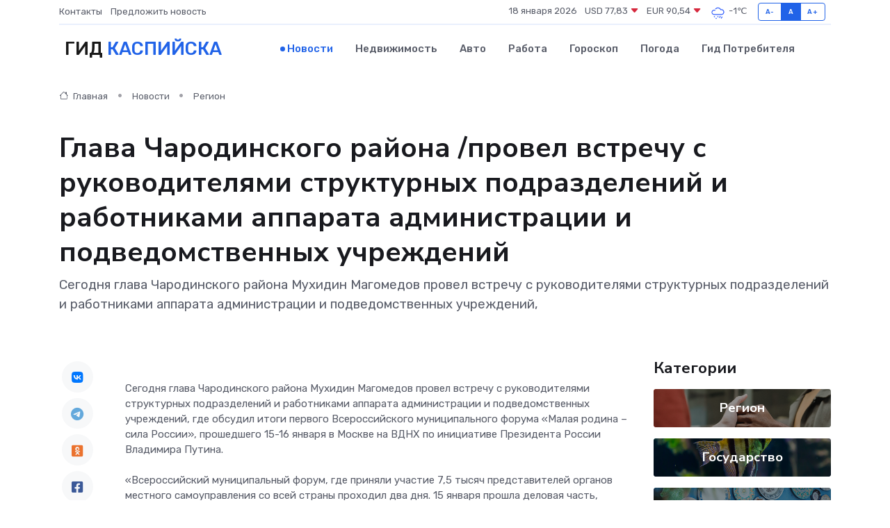

--- FILE ---
content_type: text/html; charset=UTF-8
request_url: https://kaspijsk-gid.ru/news/region/glava-charodinskogo-rayona-provel-vstrechu-s-rukovoditelyami-strukturnyh-podrazdeleniy-i-rabotnikami-apparata-administracii-i-podvedomstvennyh-uchrezhdeniy.htm
body_size: 9700
content:
<!DOCTYPE html>
<html lang="ru">
<head>
	<meta charset="utf-8">
	<meta name="csrf-token" content="E0XzLZvrSomYdSvXrMbF7j3YmRCwOzCsWIH2x0U5">
    <meta http-equiv="X-UA-Compatible" content="IE=edge">
    <meta name="viewport" content="width=device-width, initial-scale=1">
    <title>Глава Чародинского района /провел встречу с руководителями структурных подразделений и работниками аппарата администрации и подведомственных учреждений - новости Каспийска</title>
    <meta name="description" property="description" content="Сегодня глава Чародинского района Мухидин Магомедов провел встречу с руководителями структурных подразделений и работниками аппарата администрации и подведомственных учреждений,">
    
    <meta property="fb:pages" content="105958871990207" />
    <link rel="shortcut icon" type="image/x-icon" href="https://kaspijsk-gid.ru/favicon.svg">
    <link rel="canonical" href="https://kaspijsk-gid.ru/news/region/glava-charodinskogo-rayona-provel-vstrechu-s-rukovoditelyami-strukturnyh-podrazdeleniy-i-rabotnikami-apparata-administracii-i-podvedomstvennyh-uchrezhdeniy.htm">
    <link rel="preconnect" href="https://fonts.gstatic.com">
    <link rel="dns-prefetch" href="https://fonts.googleapis.com">
    <link rel="dns-prefetch" href="https://pagead2.googlesyndication.com">
    <link rel="dns-prefetch" href="https://res.cloudinary.com">
    <link href="https://fonts.googleapis.com/css2?family=Nunito+Sans:wght@400;700&family=Rubik:wght@400;500;700&display=swap" rel="stylesheet">
    <link rel="stylesheet" type="text/css" href="https://kaspijsk-gid.ru/assets/font-awesome/css/all.min.css">
    <link rel="stylesheet" type="text/css" href="https://kaspijsk-gid.ru/assets/bootstrap-icons/bootstrap-icons.css">
    <link rel="stylesheet" type="text/css" href="https://kaspijsk-gid.ru/assets/tiny-slider/tiny-slider.css">
    <link rel="stylesheet" type="text/css" href="https://kaspijsk-gid.ru/assets/glightbox/css/glightbox.min.css">
    <link rel="stylesheet" type="text/css" href="https://kaspijsk-gid.ru/assets/plyr/plyr.css">
    <link id="style-switch" rel="stylesheet" type="text/css" href="https://kaspijsk-gid.ru/assets/css/style.css">
    <link rel="stylesheet" type="text/css" href="https://kaspijsk-gid.ru/assets/css/style2.css">

    <meta name="twitter:card" content="summary">
    <meta name="twitter:site" content="@mysite">
    <meta name="twitter:title" content="Глава Чародинского района /провел встречу с руководителями структурных подразделений и работниками аппарата администрации и подведомственных учреждений - новости Каспийска">
    <meta name="twitter:description" content="Сегодня глава Чародинского района Мухидин Магомедов провел встречу с руководителями структурных подразделений и работниками аппарата администрации и подведомственных учреждений,">
    <meta name="twitter:creator" content="@mysite">
    <meta name="twitter:image:src" content="https://res.cloudinary.com/dmoixyjik/image/upload/olanuf8lkjcqv0zsb68y">
    <meta name="twitter:domain" content="kaspijsk-gid.ru">
    <meta name="twitter:card" content="summary_large_image" /><meta name="twitter:image" content="https://res.cloudinary.com/dmoixyjik/image/upload/olanuf8lkjcqv0zsb68y">

    <meta property="og:url" content="http://kaspijsk-gid.ru/news/region/glava-charodinskogo-rayona-provel-vstrechu-s-rukovoditelyami-strukturnyh-podrazdeleniy-i-rabotnikami-apparata-administracii-i-podvedomstvennyh-uchrezhdeniy.htm">
    <meta property="og:title" content="Глава Чародинского района /провел встречу с руководителями структурных подразделений и работниками аппарата администрации и подведомственных учреждений - новости Каспийска">
    <meta property="og:description" content="Сегодня глава Чародинского района Мухидин Магомедов провел встречу с руководителями структурных подразделений и работниками аппарата администрации и подведомственных учреждений,">
    <meta property="og:type" content="website">
    <meta property="og:image" content="https://res.cloudinary.com/dmoixyjik/image/upload/olanuf8lkjcqv0zsb68y">
    <meta property="og:locale" content="ru_RU">
    <meta property="og:site_name" content="Гид Каспийска">
    

    <link rel="image_src" href="https://res.cloudinary.com/dmoixyjik/image/upload/olanuf8lkjcqv0zsb68y" />

    <link rel="alternate" type="application/rss+xml" href="https://kaspijsk-gid.ru/feed" title="Каспийск: гид, новости, афиша">
        <script async src="https://pagead2.googlesyndication.com/pagead/js/adsbygoogle.js"></script>
    <script>
        (adsbygoogle = window.adsbygoogle || []).push({
            google_ad_client: "ca-pub-0899253526956684",
            enable_page_level_ads: true
        });
    </script>
        
    
    
    
    <script>if (window.top !== window.self) window.top.location.replace(window.self.location.href);</script>
    <script>if(self != top) { top.location=document.location;}</script>

<!-- Google tag (gtag.js) -->
<script async src="https://www.googletagmanager.com/gtag/js?id=G-71VQP5FD0J"></script>
<script>
  window.dataLayer = window.dataLayer || [];
  function gtag(){dataLayer.push(arguments);}
  gtag('js', new Date());

  gtag('config', 'G-71VQP5FD0J');
</script>
</head>
<body>
<script type="text/javascript" > (function(m,e,t,r,i,k,a){m[i]=m[i]||function(){(m[i].a=m[i].a||[]).push(arguments)}; m[i].l=1*new Date();k=e.createElement(t),a=e.getElementsByTagName(t)[0],k.async=1,k.src=r,a.parentNode.insertBefore(k,a)}) (window, document, "script", "https://mc.yandex.ru/metrika/tag.js", "ym"); ym(54007324, "init", {}); ym(86840228, "init", { clickmap:true, trackLinks:true, accurateTrackBounce:true, webvisor:true });</script> <noscript><div><img src="https://mc.yandex.ru/watch/54007324" style="position:absolute; left:-9999px;" alt="" /><img src="https://mc.yandex.ru/watch/86840228" style="position:absolute; left:-9999px;" alt="" /></div></noscript>
<script type="text/javascript">
    new Image().src = "//counter.yadro.ru/hit?r"+escape(document.referrer)+((typeof(screen)=="undefined")?"":";s"+screen.width+"*"+screen.height+"*"+(screen.colorDepth?screen.colorDepth:screen.pixelDepth))+";u"+escape(document.URL)+";h"+escape(document.title.substring(0,150))+";"+Math.random();
</script>
<!-- Rating@Mail.ru counter -->
<script type="text/javascript">
var _tmr = window._tmr || (window._tmr = []);
_tmr.push({id: "3138453", type: "pageView", start: (new Date()).getTime()});
(function (d, w, id) {
  if (d.getElementById(id)) return;
  var ts = d.createElement("script"); ts.type = "text/javascript"; ts.async = true; ts.id = id;
  ts.src = "https://top-fwz1.mail.ru/js/code.js";
  var f = function () {var s = d.getElementsByTagName("script")[0]; s.parentNode.insertBefore(ts, s);};
  if (w.opera == "[object Opera]") { d.addEventListener("DOMContentLoaded", f, false); } else { f(); }
})(document, window, "topmailru-code");
</script><noscript><div>
<img src="https://top-fwz1.mail.ru/counter?id=3138453;js=na" style="border:0;position:absolute;left:-9999px;" alt="Top.Mail.Ru" />
</div></noscript>
<!-- //Rating@Mail.ru counter -->

<header class="navbar-light navbar-sticky header-static">
    <div class="navbar-top d-none d-lg-block small">
        <div class="container">
            <div class="d-md-flex justify-content-between align-items-center my-1">
                <!-- Top bar left -->
                <ul class="nav">
                    <li class="nav-item">
                        <a class="nav-link ps-0" href="https://kaspijsk-gid.ru/contacts">Контакты</a>
                    </li>
                    <li class="nav-item">
                        <a class="nav-link ps-0" href="https://kaspijsk-gid.ru/sendnews">Предложить новость</a>
                    </li>
                    
                </ul>
                <!-- Top bar right -->
                <div class="d-flex align-items-center">
                    
                    <ul class="list-inline mb-0 text-center text-sm-end me-3">
						<li class="list-inline-item">
							<span>18 января 2026</span>
						</li>
                        <li class="list-inline-item">
                            <a class="nav-link px-0" href="https://kaspijsk-gid.ru/currency">
                                <span>USD 77,83 <i class="bi bi-caret-down-fill text-danger"></i></span>
                            </a>
						</li>
                        <li class="list-inline-item">
                            <a class="nav-link px-0" href="https://kaspijsk-gid.ru/currency">
                                <span>EUR 90,54 <i class="bi bi-caret-down-fill text-danger"></i></span>
                            </a>
						</li>
						<li class="list-inline-item">
                            <a class="nav-link px-0" href="https://kaspijsk-gid.ru/pogoda">
                                <svg xmlns="http://www.w3.org/2000/svg" width="25" height="25" viewBox="0 0 30 30"><path d="M21.401 27l1.445-2.168a.5.5 0 0 0-.138-.693l-.416-.278a.5.5 0 0 0-.694.139l-1.445 2.168a.5.5 0 0 0 .14.693l.415.278a.5.5 0 0 0 .693-.139m-3-1l1.445-2.168a.5.5 0 0 0-.138-.693l-.416-.278a.5.5 0 0 0-.694.139l-1.445 2.168a.5.5 0 0 0 .14.693l.415.278a.5.5 0 0 0 .693-.139m-6.4 0A1 1 0 1 0 12 28a1 1 0 0 0 0-2m3-3a1 1 0 1 0 0 2 1 1 0 0 0 0-2m-5 1a1 1 0 1 1-2 0 1 1 0 0 1 2 0zM0 0v30V0zm30 0v30V0zm-4.964 13.066a4.948 4.948 0 0 1 0 5.868A4.99 4.99 0 0 1 20.99 21H8.507a4.49 4.49 0 0 1-3.64-1.86 4.458 4.458 0 0 1 0-5.281A4.491 4.491 0 0 1 8.506 12c.686 0 1.37.159 1.996.473a.5.5 0 0 1 .16.766l-.33.399a.502.502 0 0 1-.598.132 2.976 2.976 0 0 0-3.346.608 3.007 3.007 0 0 0 .334 4.532c.527.396 1.177.59 1.836.59H20.94a3.54 3.54 0 0 0 2.163-.711 3.497 3.497 0 0 0 1.358-3.206 3.45 3.45 0 0 0-.706-1.727A3.486 3.486 0 0 0 20.99 12.5c-.07 0-.138.016-.208.02-.328.02-.645.085-.947.192a.496.496 0 0 1-.63-.287 4.637 4.637 0 0 0-.445-.874 4.495 4.495 0 0 0-.584-.733A4.461 4.461 0 0 0 14.998 9.5a4.46 4.46 0 0 0-3.177 1.318 2.326 2.326 0 0 0-.135.147.5.5 0 0 1-.592.131 5.78 5.78 0 0 0-.453-.19.5.5 0 0 1-.21-.79A5.97 5.97 0 0 1 14.998 8a5.97 5.97 0 0 1 4.237 1.757c.398.399.704.85.966 1.319.262-.042.525-.076.79-.076a4.99 4.99 0 0 1 4.045 2.066zM0 0v30V0zm30 0v30V0z" fill="#315EFB" fill-rule="evenodd"></path></svg>
                                <span>-1&#8451;</span>
                            </a>
						</li>
					</ul>

                    <!-- Font size accessibility START -->
                    <div class="btn-group me-2" role="group" aria-label="font size changer">
                        <input type="radio" class="btn-check" name="fntradio" id="font-sm">
                        <label class="btn btn-xs btn-outline-primary mb-0" for="font-sm">A-</label>

                        <input type="radio" class="btn-check" name="fntradio" id="font-default" checked>
                        <label class="btn btn-xs btn-outline-primary mb-0" for="font-default">A</label>

                        <input type="radio" class="btn-check" name="fntradio" id="font-lg">
                        <label class="btn btn-xs btn-outline-primary mb-0" for="font-lg">A+</label>
                    </div>

                    
                </div>
            </div>
            <!-- Divider -->
            <div class="border-bottom border-2 border-primary opacity-1"></div>
        </div>
    </div>

    <!-- Logo Nav START -->
    <nav class="navbar navbar-expand-lg">
        <div class="container">
            <!-- Logo START -->
            <a class="navbar-brand" href="https://kaspijsk-gid.ru" style="text-align: end;">
                
                			<span class="ms-2 fs-3 text-uppercase fw-normal">Гид <span style="color: #2163e8;">Каспийска</span></span>
                            </a>
            <!-- Logo END -->

            <!-- Responsive navbar toggler -->
            <button class="navbar-toggler ms-auto" type="button" data-bs-toggle="collapse"
                data-bs-target="#navbarCollapse" aria-controls="navbarCollapse" aria-expanded="false"
                aria-label="Toggle navigation">
                <span class="text-body h6 d-none d-sm-inline-block">Menu</span>
                <span class="navbar-toggler-icon"></span>
            </button>

            <!-- Main navbar START -->
            <div class="collapse navbar-collapse" id="navbarCollapse">
                <ul class="navbar-nav navbar-nav-scroll mx-auto">
                                        <li class="nav-item"> <a class="nav-link active" href="https://kaspijsk-gid.ru/news">Новости</a></li>
                                        <li class="nav-item"> <a class="nav-link" href="https://kaspijsk-gid.ru/realty">Недвижимость</a></li>
                                        <li class="nav-item"> <a class="nav-link" href="https://kaspijsk-gid.ru/auto">Авто</a></li>
                                        <li class="nav-item"> <a class="nav-link" href="https://kaspijsk-gid.ru/job">Работа</a></li>
                                        <li class="nav-item"> <a class="nav-link" href="https://kaspijsk-gid.ru/horoscope">Гороскоп</a></li>
                                        <li class="nav-item"> <a class="nav-link" href="https://kaspijsk-gid.ru/pogoda">Погода</a></li>
                                        <li class="nav-item"> <a class="nav-link" href="https://kaspijsk-gid.ru/poleznoe">Гид потребителя</a></li>
                                    </ul>
            </div>
            <!-- Main navbar END -->

            
        </div>
    </nav>
    <!-- Logo Nav END -->
</header>
    <main>
        <!-- =======================
                Main content START -->
        <section class="pt-3 pb-lg-5">
            <div class="container" data-sticky-container>
                <div class="row">
                    <!-- Main Post START -->
                    <div class="col-lg-9">
                        <!-- Categorie Detail START -->
                        <div class="mb-4">
							<nav aria-label="breadcrumb" itemscope itemtype="http://schema.org/BreadcrumbList">
								<ol class="breadcrumb breadcrumb-dots">
									<li class="breadcrumb-item" itemprop="itemListElement" itemscope itemtype="http://schema.org/ListItem">
										<meta itemprop="name" content="Гид Каспийска">
										<meta itemprop="position" content="1">
										<meta itemprop="item" content="https://kaspijsk-gid.ru">
										<a itemprop="url" href="https://kaspijsk-gid.ru">
										<i class="bi bi-house me-1"></i> Главная
										</a>
									</li>
									<li class="breadcrumb-item" itemprop="itemListElement" itemscope itemtype="http://schema.org/ListItem">
										<meta itemprop="name" content="Новости">
										<meta itemprop="position" content="2">
										<meta itemprop="item" content="https://kaspijsk-gid.ru/news">
										<a itemprop="url" href="https://kaspijsk-gid.ru/news"> Новости</a>
									</li>
									<li class="breadcrumb-item" aria-current="page" itemprop="itemListElement" itemscope itemtype="http://schema.org/ListItem">
										<meta itemprop="name" content="Регион">
										<meta itemprop="position" content="3">
										<meta itemprop="item" content="https://kaspijsk-gid.ru/news/region">
										<a itemprop="url" href="https://kaspijsk-gid.ru/news/region"> Регион</a>
									</li>
									<li aria-current="page" itemprop="itemListElement" itemscope itemtype="http://schema.org/ListItem">
									<meta itemprop="name" content="Глава Чародинского района /провел встречу с руководителями структурных подразделений и работниками аппарата администрации и подведомственных учреждений">
									<meta itemprop="position" content="4" />
									<meta itemprop="item" content="https://kaspijsk-gid.ru/news/region/glava-charodinskogo-rayona-provel-vstrechu-s-rukovoditelyami-strukturnyh-podrazdeleniy-i-rabotnikami-apparata-administracii-i-podvedomstvennyh-uchrezhdeniy.htm">
									</li>
								</ol>
							</nav>
						
                        </div>
                    </div>
                </div>
                <div class="row align-items-center">
                                                        <!-- Content -->
                    <div class="col-md-12 mt-4 mt-md-0">
                                            <h1 class="display-6">Глава Чародинского района /провел встречу с руководителями структурных подразделений и работниками аппарата администрации и подведомственных учреждений</h1>
                        <p class="lead">Сегодня глава Чародинского района Мухидин Магомедов провел встречу с руководителями структурных подразделений и работниками аппарата администрации и подведомственных учреждений,</p>
                    </div>
				                                    </div>
            </div>
        </section>
        <!-- =======================
        Main START -->
        <section class="pt-0">
            <div class="container position-relative" data-sticky-container>
                <div class="row">
                    <!-- Left sidebar START -->
                    <div class="col-md-1">
                        <div class="text-start text-lg-center mb-5" data-sticky data-margin-top="80" data-sticky-for="767">
                            <style>
                                .fa-vk::before {
                                    color: #07f;
                                }
                                .fa-telegram::before {
                                    color: #64a9dc;
                                }
                                .fa-facebook-square::before {
                                    color: #3b5998;
                                }
                                .fa-odnoklassniki-square::before {
                                    color: #eb722e;
                                }
                                .fa-twitter-square::before {
                                    color: #00aced;
                                }
                                .fa-whatsapp::before {
                                    color: #65bc54;
                                }
                                .fa-viber::before {
                                    color: #7b519d;
                                }
                                .fa-moimir svg {
                                    background-color: #168de2;
                                    height: 18px;
                                    width: 18px;
                                    background-size: 18px 18px;
                                    border-radius: 4px;
                                    margin-bottom: 2px;
                                }
                            </style>
                            <ul class="nav text-white-force">
                                <li class="nav-item">
                                    <a class="nav-link icon-md rounded-circle m-1 p-0 fs-5 bg-light" href="https://vk.com/share.php?url=https://kaspijsk-gid.ru/news/region/glava-charodinskogo-rayona-provel-vstrechu-s-rukovoditelyami-strukturnyh-podrazdeleniy-i-rabotnikami-apparata-administracii-i-podvedomstvennyh-uchrezhdeniy.htm&title=Глава Чародинского района /провел встречу с руководителями структурных подразделений и работниками аппарата администрации и подведомственных учреждений - новости Каспийска&utm_source=share" rel="nofollow" target="_blank">
                                        <i class="fab fa-vk align-middle text-body"></i>
                                    </a>
                                </li>
                                <li class="nav-item">
                                    <a class="nav-link icon-md rounded-circle m-1 p-0 fs-5 bg-light" href="https://t.me/share/url?url=https://kaspijsk-gid.ru/news/region/glava-charodinskogo-rayona-provel-vstrechu-s-rukovoditelyami-strukturnyh-podrazdeleniy-i-rabotnikami-apparata-administracii-i-podvedomstvennyh-uchrezhdeniy.htm&text=Глава Чародинского района /провел встречу с руководителями структурных подразделений и работниками аппарата администрации и подведомственных учреждений - новости Каспийска&utm_source=share" rel="nofollow" target="_blank">
                                        <i class="fab fa-telegram align-middle text-body"></i>
                                    </a>
                                </li>
                                <li class="nav-item">
                                    <a class="nav-link icon-md rounded-circle m-1 p-0 fs-5 bg-light" href="https://connect.ok.ru/offer?url=https://kaspijsk-gid.ru/news/region/glava-charodinskogo-rayona-provel-vstrechu-s-rukovoditelyami-strukturnyh-podrazdeleniy-i-rabotnikami-apparata-administracii-i-podvedomstvennyh-uchrezhdeniy.htm&title=Глава Чародинского района /провел встречу с руководителями структурных подразделений и работниками аппарата администрации и подведомственных учреждений - новости Каспийска&utm_source=share" rel="nofollow" target="_blank">
                                        <i class="fab fa-odnoklassniki-square align-middle text-body"></i>
                                    </a>
                                </li>
                                <li class="nav-item">
                                    <a class="nav-link icon-md rounded-circle m-1 p-0 fs-5 bg-light" href="https://www.facebook.com/sharer.php?src=sp&u=https://kaspijsk-gid.ru/news/region/glava-charodinskogo-rayona-provel-vstrechu-s-rukovoditelyami-strukturnyh-podrazdeleniy-i-rabotnikami-apparata-administracii-i-podvedomstvennyh-uchrezhdeniy.htm&title=Глава Чародинского района /провел встречу с руководителями структурных подразделений и работниками аппарата администрации и подведомственных учреждений - новости Каспийска&utm_source=share" rel="nofollow" target="_blank">
                                        <i class="fab fa-facebook-square align-middle text-body"></i>
                                    </a>
                                </li>
                                <li class="nav-item">
                                    <a class="nav-link icon-md rounded-circle m-1 p-0 fs-5 bg-light" href="https://twitter.com/intent/tweet?text=Глава Чародинского района /провел встречу с руководителями структурных подразделений и работниками аппарата администрации и подведомственных учреждений - новости Каспийска&url=https://kaspijsk-gid.ru/news/region/glava-charodinskogo-rayona-provel-vstrechu-s-rukovoditelyami-strukturnyh-podrazdeleniy-i-rabotnikami-apparata-administracii-i-podvedomstvennyh-uchrezhdeniy.htm&utm_source=share" rel="nofollow" target="_blank">
                                        <i class="fab fa-twitter-square align-middle text-body"></i>
                                    </a>
                                </li>
                                <li class="nav-item">
                                    <a class="nav-link icon-md rounded-circle m-1 p-0 fs-5 bg-light" href="https://api.whatsapp.com/send?text=Глава Чародинского района /провел встречу с руководителями структурных подразделений и работниками аппарата администрации и подведомственных учреждений - новости Каспийска https://kaspijsk-gid.ru/news/region/glava-charodinskogo-rayona-provel-vstrechu-s-rukovoditelyami-strukturnyh-podrazdeleniy-i-rabotnikami-apparata-administracii-i-podvedomstvennyh-uchrezhdeniy.htm&utm_source=share" rel="nofollow" target="_blank">
                                        <i class="fab fa-whatsapp align-middle text-body"></i>
                                    </a>
                                </li>
                                <li class="nav-item">
                                    <a class="nav-link icon-md rounded-circle m-1 p-0 fs-5 bg-light" href="viber://forward?text=Глава Чародинского района /провел встречу с руководителями структурных подразделений и работниками аппарата администрации и подведомственных учреждений - новости Каспийска https://kaspijsk-gid.ru/news/region/glava-charodinskogo-rayona-provel-vstrechu-s-rukovoditelyami-strukturnyh-podrazdeleniy-i-rabotnikami-apparata-administracii-i-podvedomstvennyh-uchrezhdeniy.htm&utm_source=share" rel="nofollow" target="_blank">
                                        <i class="fab fa-viber align-middle text-body"></i>
                                    </a>
                                </li>
                                <li class="nav-item">
                                    <a class="nav-link icon-md rounded-circle m-1 p-0 fs-5 bg-light" href="https://connect.mail.ru/share?url=https://kaspijsk-gid.ru/news/region/glava-charodinskogo-rayona-provel-vstrechu-s-rukovoditelyami-strukturnyh-podrazdeleniy-i-rabotnikami-apparata-administracii-i-podvedomstvennyh-uchrezhdeniy.htm&title=Глава Чародинского района /провел встречу с руководителями структурных подразделений и работниками аппарата администрации и подведомственных учреждений - новости Каспийска&utm_source=share" rel="nofollow" target="_blank">
                                        <i class="fab fa-moimir align-middle text-body"><svg viewBox='0 0 24 24' xmlns='http://www.w3.org/2000/svg'><path d='M8.889 9.667a1.333 1.333 0 100-2.667 1.333 1.333 0 000 2.667zm6.222 0a1.333 1.333 0 100-2.667 1.333 1.333 0 000 2.667zm4.77 6.108l-1.802-3.028a.879.879 0 00-1.188-.307.843.843 0 00-.313 1.166l.214.36a6.71 6.71 0 01-4.795 1.996 6.711 6.711 0 01-4.792-1.992l.217-.364a.844.844 0 00-.313-1.166.878.878 0 00-1.189.307l-1.8 3.028a.844.844 0 00.312 1.166.88.88 0 001.189-.307l.683-1.147a8.466 8.466 0 005.694 2.18 8.463 8.463 0 005.698-2.184l.685 1.151a.873.873 0 001.189.307.844.844 0 00.312-1.166z' fill='#FFF' fill-rule='evenodd'/></svg></i>
                                    </a>
                                </li>
                                
                            </ul>
                        </div>
                    </div>
                    <!-- Left sidebar END -->

                    <!-- Main Content START -->
                    <div class="col-md-10 col-lg-8 mb-5">
                        <div class="mb-4">
                                                    </div>
                        <div itemscope itemtype="http://schema.org/NewsArticle">
                            <meta itemprop="headline" content="Глава Чародинского района /провел встречу с руководителями структурных подразделений и работниками аппарата администрации и подведомственных учреждений">
                            <meta itemprop="identifier" content="https://kaspijsk-gid.ru/18933">
                            <span itemprop="articleBody"><p> Сегодня глава Чародинского района Мухидин Магомедов провел встречу с руководителями структурных подразделений и работниками аппарата администрации и подведомственных учреждений, где обсудил итоги первого Всероссийского муниципального форума «Малая родина – сила России», прошедшего 15-16 января в Москве на ВДНХ по инициативе Президента России Владимира Путина. <br> <br> «Всероссийский муниципальный форум, где приняли участие 7,5 тысяч представителей органов местного самоуправления со всей страны проходил два дня. 15 января прошла деловая часть, которая состояла из трех панельных дискуссий – «Сила в людях», «Сила в традициях», «Сила в развитии», 32 круглых столов, 25 лекций, где были представлены проекты Всероссийской ассоциации развития местного самоуправления (ВАРМСУ) и презентован единый портал для муниципальных служащих «Муниципалитеты.рф». Основной темой форума стало – служение людям, своей Малой родине, стране, во благо государства и общества», – рассказал собравшимся Мухидин Магомедов. <br> <br> Глава района отметил, что во второй день форума в своем выступлении Президент страны Владимир Путин подчеркнул: «Самое главное – всегда помнить, что государственная служба это, в первую очередь, служение людям, которые доверили вам такое высокое положение и рассчитывают на эффективное служение. И конечно, важно, чтобы на эту работу приходили люди подготовленные, перспективные, умеющие и желающие работать и добиваться результатов на этом важнейшем участке». <br> <br> «В целом такая масштабная встреча – это уникальная возможность познакомиться и пообщаться с коллегами из регионов, улучшить свои компетенции и обменяться опытом. Призываю всех присутствующих усилить работу по реализации планов работ, выполнению поставленных задач и повышению качества предоставления услуг», – заключил руководитель района. </p></span>
                        </div>
                                                                        <div><a href="http://xn----8sbap1bmcp5d.xn--p1ai/novosti/glava-charodinskogo-raiona-provel-vstrec.html" target="_blank" rel="author">Источник</a></div>
                                                                        <div class="col-12 mt-3"><a href="https://kaspijsk-gid.ru/sendnews">Предложить новость</a></div>
                        <div class="col-12 mt-5">
                            <h2 class="my-3">Последние новости</h2>
                            <div class="row gy-4">
                                <!-- Card item START -->
<div class="col-sm-6">
    <div class="card" itemscope="" itemtype="http://schema.org/BlogPosting">
        <!-- Card img -->
        <div class="position-relative">
                        <img class="card-img" src="https://res.cloudinary.com/dmoixyjik/image/upload/c_fill,w_420,h_315,q_auto,g_face/qgeqvimssiv8egl2xeed" alt="Совещание с главами сёл провели в Гумбете" itemprop="image">
                    </div>
        <div class="card-body px-0 pt-3" itemprop="name">
            <h4 class="card-title" itemprop="headline"><a href="https://kaspijsk-gid.ru/news/region/soveschanie-s-glavami-sel-proveli-v-gumbete.htm"
                    class="btn-link text-reset fw-bold" itemprop="url">Совещание с главами сёл провели в Гумбете</a></h4>
            <p class="card-text" itemprop="articleBody">В администрации Гумбетовского района под руководством главы муниципалитета Галипа Галипова прошло совещание с участием глав сёл.</p>
        </div>
        <meta itemprop="author" content="Редактор"/>
        <meta itemscope itemprop="mainEntityOfPage" itemType="https://schema.org/WebPage" itemid="https://kaspijsk-gid.ru/news/region/soveschanie-s-glavami-sel-proveli-v-gumbete.htm"/>
        <meta itemprop="dateModified" content="2025-04-06"/>
        <meta itemprop="datePublished" content="2025-04-06"/>
    </div>
</div>
<!-- Card item END -->
<!-- Card item START -->
<div class="col-sm-6">
    <div class="card" itemscope="" itemtype="http://schema.org/BlogPosting">
        <!-- Card img -->
        <div class="position-relative">
                        <img class="card-img" src="https://res.cloudinary.com/dmoixyjik/image/upload/c_fill,w_420,h_315,q_auto,g_face/s3r1frbhsfafzvur3tlw" alt="Гумбетовский район получил микроавтобус для подвоза школьников" itemprop="image">
                    </div>
        <div class="card-body px-0 pt-3" itemprop="name">
            <h4 class="card-title" itemprop="headline"><a href="https://kaspijsk-gid.ru/news/region/gumbetovskiy-rayon-poluchil-mikroavtobus-dlya-podvoza-shkolnikov.htm"
                    class="btn-link text-reset fw-bold" itemprop="url">Гумбетовский район получил микроавтобус для подвоза школьников</a></h4>
            <p class="card-text" itemprop="articleBody">Новый микроавтобус для подвоза школьников получил Гумбетовский район.</p>
        </div>
        <meta itemprop="author" content="Редактор"/>
        <meta itemscope itemprop="mainEntityOfPage" itemType="https://schema.org/WebPage" itemid="https://kaspijsk-gid.ru/news/region/gumbetovskiy-rayon-poluchil-mikroavtobus-dlya-podvoza-shkolnikov.htm"/>
        <meta itemprop="dateModified" content="2025-04-06"/>
        <meta itemprop="datePublished" content="2025-04-06"/>
    </div>
</div>
<!-- Card item END -->
<!-- Card item START -->
<div class="col-sm-6">
    <div class="card" itemscope="" itemtype="http://schema.org/BlogPosting">
        <!-- Card img -->
        <div class="position-relative">
                        <img class="card-img" src="https://res.cloudinary.com/dmoixyjik/image/upload/c_fill,w_420,h_315,q_auto,g_face/jnguyvflcbdmnhwqzkjx" alt="В Дербенте закрыли заправку напротив школы №13" itemprop="image">
                    </div>
        <div class="card-body px-0 pt-3" itemprop="name">
            <h4 class="card-title" itemprop="headline"><a href="https://kaspijsk-gid.ru/news/region/v-derbente-zakryli-zapravku-naprotiv-shkoly-13.htm"
                    class="btn-link text-reset fw-bold" itemprop="url">В Дербенте закрыли заправку напротив школы №13</a></h4>
            <p class="card-text" itemprop="articleBody">Сегодня, 4 апреля, в городе Дербенте была закрыта заправка по улице 345-й Дагестанской Стрелковой дивизии напротив школы №13.</p>
        </div>
        <meta itemprop="author" content="Редактор"/>
        <meta itemscope itemprop="mainEntityOfPage" itemType="https://schema.org/WebPage" itemid="https://kaspijsk-gid.ru/news/region/v-derbente-zakryli-zapravku-naprotiv-shkoly-13.htm"/>
        <meta itemprop="dateModified" content="2025-04-06"/>
        <meta itemprop="datePublished" content="2025-04-06"/>
    </div>
</div>
<!-- Card item END -->
<!-- Card item START -->
<div class="col-sm-6">
    <div class="card" itemscope="" itemtype="http://schema.org/BlogPosting">
        <!-- Card img -->
        <div class="position-relative">
            <img class="card-img" src="https://res.cloudinary.com/di7jztv5p/image/upload/c_fill,w_420,h_315,q_auto,g_face/gqei5n34zp6qzkg1iovk" alt="Когда скидки превращаются в ловушку: как маркетологи учат нас тратить" itemprop="image">
        </div>
        <div class="card-body px-0 pt-3" itemprop="name">
            <h4 class="card-title" itemprop="headline"><a href="https://ulan-ude-city.ru/news/ekonomika/kogda-skidki-prevraschayutsya-v-lovushku-kak-marketologi-uchat-nas-tratit.htm" class="btn-link text-reset fw-bold" itemprop="url">Когда скидки превращаются в ловушку: как маркетологи учат нас тратить</a></h4>
            <p class="card-text" itemprop="articleBody">Почему “-50% только сегодня” не всегда значит выгоду, как скидки играют на эмоциях и почему даже рациональные люди становятся жертвами маркетинговых трюков.</p>
        </div>
        <meta itemprop="author" content="Редактор"/>
        <meta itemscope itemprop="mainEntityOfPage" itemType="https://schema.org/WebPage" itemid="https://ulan-ude-city.ru/news/ekonomika/kogda-skidki-prevraschayutsya-v-lovushku-kak-marketologi-uchat-nas-tratit.htm"/>
        <meta itemprop="dateModified" content="2026-01-18"/>
        <meta itemprop="datePublished" content="2026-01-18"/>
    </div>
</div>
<!-- Card item END -->
                            </div>
                        </div>
						<div class="col-12 bg-primary bg-opacity-10 p-2 mt-3 rounded">
							Здесь вы можете узнать о лучших предложениях и выгодных условиях, чтобы <a href="https://naberezhnye-chelny-gid.ru/realty">купить квартиру в Набережных Челнах</a>
						</div>
                        <!-- Comments START -->
                        <div class="mt-5">
                            <h3>Комментарии (0)</h3>
                        </div>
                        <!-- Comments END -->
                        <!-- Reply START -->
                        <div>
                            <h3>Добавить комментарий</h3>
                            <small>Ваш email не публикуется. Обязательные поля отмечены *</small>
                            <form class="row g-3 mt-2">
                                <div class="col-md-6">
                                    <label class="form-label">Имя *</label>
                                    <input type="text" class="form-control" aria-label="First name">
                                </div>
                                <div class="col-md-6">
                                    <label class="form-label">Email *</label>
                                    <input type="email" class="form-control">
                                </div>
                                <div class="col-12">
                                    <label class="form-label">Текст комментария *</label>
                                    <textarea class="form-control" rows="3"></textarea>
                                </div>
                                <div class="col-12">
                                    <button type="submit" class="btn btn-primary">Оставить комментарий</button>
                                </div>
                            </form>
                        </div>
                        <!-- Reply END -->
                    </div>
                    <!-- Main Content END -->
                    <!-- Right sidebar START -->
                    <div class="col-lg-3 d-none d-lg-block">
                        <div data-sticky data-margin-top="80" data-sticky-for="991">
                            <!-- Categories -->
                            <div>
                                <h4 class="mb-3">Категории</h4>
                                                                    <!-- Category item -->
                                    <div class="text-center mb-3 card-bg-scale position-relative overflow-hidden rounded"
                                        style="background-image:url(https://kaspijsk-gid.ru/assets/images/blog/4by3/09.jpg); background-position: center left; background-size: cover;">
                                        <div class="bg-dark-overlay-4 p-3">
                                            <a href="https://kaspijsk-gid.ru/news/region"
                                                class="stretched-link btn-link fw-bold text-white h5">Регион</a>
                                        </div>
                                    </div>
                                                                    <!-- Category item -->
                                    <div class="text-center mb-3 card-bg-scale position-relative overflow-hidden rounded"
                                        style="background-image:url(https://kaspijsk-gid.ru/assets/images/blog/4by3/06.jpg); background-position: center left; background-size: cover;">
                                        <div class="bg-dark-overlay-4 p-3">
                                            <a href="https://kaspijsk-gid.ru/news/gosudarstvo"
                                                class="stretched-link btn-link fw-bold text-white h5">Государство</a>
                                        </div>
                                    </div>
                                                                    <!-- Category item -->
                                    <div class="text-center mb-3 card-bg-scale position-relative overflow-hidden rounded"
                                        style="background-image:url(https://kaspijsk-gid.ru/assets/images/blog/4by3/02.jpg); background-position: center left; background-size: cover;">
                                        <div class="bg-dark-overlay-4 p-3">
                                            <a href="https://kaspijsk-gid.ru/news/zdorove"
                                                class="stretched-link btn-link fw-bold text-white h5">Здоровье</a>
                                        </div>
                                    </div>
                                                                    <!-- Category item -->
                                    <div class="text-center mb-3 card-bg-scale position-relative overflow-hidden rounded"
                                        style="background-image:url(https://kaspijsk-gid.ru/assets/images/blog/4by3/05.jpg); background-position: center left; background-size: cover;">
                                        <div class="bg-dark-overlay-4 p-3">
                                            <a href="https://kaspijsk-gid.ru/news/ekonomika"
                                                class="stretched-link btn-link fw-bold text-white h5">Экономика</a>
                                        </div>
                                    </div>
                                                                    <!-- Category item -->
                                    <div class="text-center mb-3 card-bg-scale position-relative overflow-hidden rounded"
                                        style="background-image:url(https://kaspijsk-gid.ru/assets/images/blog/4by3/06.jpg); background-position: center left; background-size: cover;">
                                        <div class="bg-dark-overlay-4 p-3">
                                            <a href="https://kaspijsk-gid.ru/news/politika"
                                                class="stretched-link btn-link fw-bold text-white h5">Политика</a>
                                        </div>
                                    </div>
                                                                    <!-- Category item -->
                                    <div class="text-center mb-3 card-bg-scale position-relative overflow-hidden rounded"
                                        style="background-image:url(https://kaspijsk-gid.ru/assets/images/blog/4by3/08.jpg); background-position: center left; background-size: cover;">
                                        <div class="bg-dark-overlay-4 p-3">
                                            <a href="https://kaspijsk-gid.ru/news/nauka-i-obrazovanie"
                                                class="stretched-link btn-link fw-bold text-white h5">Наука и Образование</a>
                                        </div>
                                    </div>
                                                                    <!-- Category item -->
                                    <div class="text-center mb-3 card-bg-scale position-relative overflow-hidden rounded"
                                        style="background-image:url(https://kaspijsk-gid.ru/assets/images/blog/4by3/09.jpg); background-position: center left; background-size: cover;">
                                        <div class="bg-dark-overlay-4 p-3">
                                            <a href="https://kaspijsk-gid.ru/news/proisshestviya"
                                                class="stretched-link btn-link fw-bold text-white h5">Происшествия</a>
                                        </div>
                                    </div>
                                                                    <!-- Category item -->
                                    <div class="text-center mb-3 card-bg-scale position-relative overflow-hidden rounded"
                                        style="background-image:url(https://kaspijsk-gid.ru/assets/images/blog/4by3/03.jpg); background-position: center left; background-size: cover;">
                                        <div class="bg-dark-overlay-4 p-3">
                                            <a href="https://kaspijsk-gid.ru/news/religiya"
                                                class="stretched-link btn-link fw-bold text-white h5">Религия</a>
                                        </div>
                                    </div>
                                                                    <!-- Category item -->
                                    <div class="text-center mb-3 card-bg-scale position-relative overflow-hidden rounded"
                                        style="background-image:url(https://kaspijsk-gid.ru/assets/images/blog/4by3/05.jpg); background-position: center left; background-size: cover;">
                                        <div class="bg-dark-overlay-4 p-3">
                                            <a href="https://kaspijsk-gid.ru/news/kultura"
                                                class="stretched-link btn-link fw-bold text-white h5">Культура</a>
                                        </div>
                                    </div>
                                                                    <!-- Category item -->
                                    <div class="text-center mb-3 card-bg-scale position-relative overflow-hidden rounded"
                                        style="background-image:url(https://kaspijsk-gid.ru/assets/images/blog/4by3/06.jpg); background-position: center left; background-size: cover;">
                                        <div class="bg-dark-overlay-4 p-3">
                                            <a href="https://kaspijsk-gid.ru/news/sport"
                                                class="stretched-link btn-link fw-bold text-white h5">Спорт</a>
                                        </div>
                                    </div>
                                                                    <!-- Category item -->
                                    <div class="text-center mb-3 card-bg-scale position-relative overflow-hidden rounded"
                                        style="background-image:url(https://kaspijsk-gid.ru/assets/images/blog/4by3/08.jpg); background-position: center left; background-size: cover;">
                                        <div class="bg-dark-overlay-4 p-3">
                                            <a href="https://kaspijsk-gid.ru/news/obschestvo"
                                                class="stretched-link btn-link fw-bold text-white h5">Общество</a>
                                        </div>
                                    </div>
                                                            </div>
                        </div>
                    </div>
                    <!-- Right sidebar END -->
                </div>
        </section>
    </main>
<footer class="bg-dark pt-5">
    
    <!-- Footer copyright START -->
    <div class="bg-dark-overlay-3 mt-5">
        <div class="container">
            <div class="row align-items-center justify-content-md-between py-4">
                <div class="col-md-6">
                    <!-- Copyright -->
                    <div class="text-center text-md-start text-primary-hover text-muted">
                        &#169;2026 Каспийск. Все права защищены.
                    </div>
                </div>
                
            </div>
        </div>
    </div>
    <!-- Footer copyright END -->
    <script type="application/ld+json">
        {"@context":"https:\/\/schema.org","@type":"Organization","name":"\u041a\u0430\u0441\u043f\u0438\u0439\u0441\u043a - \u0433\u0438\u0434, \u043d\u043e\u0432\u043e\u0441\u0442\u0438, \u0430\u0444\u0438\u0448\u0430","url":"https:\/\/kaspijsk-gid.ru","sameAs":["https:\/\/vk.com\/public208071232","https:\/\/t.me\/kaspijsk_gid"]}
    </script>
</footer>
<!-- Back to top -->
<div class="back-top"><i class="bi bi-arrow-up-short"></i></div>
<script src="https://kaspijsk-gid.ru/assets/bootstrap/js/bootstrap.bundle.min.js"></script>
<script src="https://kaspijsk-gid.ru/assets/tiny-slider/tiny-slider.js"></script>
<script src="https://kaspijsk-gid.ru/assets/sticky-js/sticky.min.js"></script>
<script src="https://kaspijsk-gid.ru/assets/glightbox/js/glightbox.min.js"></script>
<script src="https://kaspijsk-gid.ru/assets/plyr/plyr.js"></script>
<script src="https://kaspijsk-gid.ru/assets/js/functions.js"></script>
<script src="https://yastatic.net/share2/share.js" async></script>
<script defer src="https://static.cloudflareinsights.com/beacon.min.js/vcd15cbe7772f49c399c6a5babf22c1241717689176015" integrity="sha512-ZpsOmlRQV6y907TI0dKBHq9Md29nnaEIPlkf84rnaERnq6zvWvPUqr2ft8M1aS28oN72PdrCzSjY4U6VaAw1EQ==" data-cf-beacon='{"version":"2024.11.0","token":"3617a29b3e7b4b768696c260c3b106f5","r":1,"server_timing":{"name":{"cfCacheStatus":true,"cfEdge":true,"cfExtPri":true,"cfL4":true,"cfOrigin":true,"cfSpeedBrain":true},"location_startswith":null}}' crossorigin="anonymous"></script>
</body>
</html>


--- FILE ---
content_type: text/html; charset=utf-8
request_url: https://www.google.com/recaptcha/api2/aframe
body_size: 268
content:
<!DOCTYPE HTML><html><head><meta http-equiv="content-type" content="text/html; charset=UTF-8"></head><body><script nonce="5WMbCJaiJ97mkOq9--DSWQ">/** Anti-fraud and anti-abuse applications only. See google.com/recaptcha */ try{var clients={'sodar':'https://pagead2.googlesyndication.com/pagead/sodar?'};window.addEventListener("message",function(a){try{if(a.source===window.parent){var b=JSON.parse(a.data);var c=clients[b['id']];if(c){var d=document.createElement('img');d.src=c+b['params']+'&rc='+(localStorage.getItem("rc::a")?sessionStorage.getItem("rc::b"):"");window.document.body.appendChild(d);sessionStorage.setItem("rc::e",parseInt(sessionStorage.getItem("rc::e")||0)+1);localStorage.setItem("rc::h",'1768740177221');}}}catch(b){}});window.parent.postMessage("_grecaptcha_ready", "*");}catch(b){}</script></body></html>